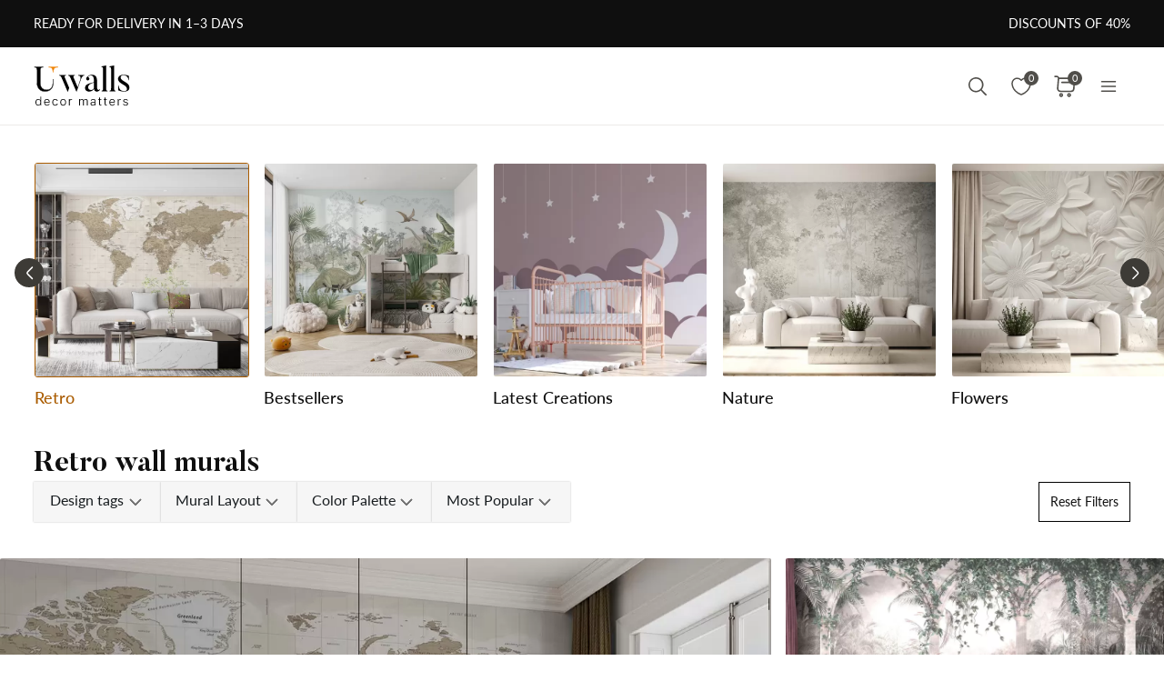

--- FILE ---
content_type: text/html; charset=UTF-8
request_url: https://uwalls.co.uk/ajax/getfavorites
body_size: -190
content:
{"items":[],"items_ids":[],"cart_items_count":0}

--- FILE ---
content_type: text/html; charset=UTF-8
request_url: https://uwalls.co.uk/ajax/getcartitemscount
body_size: -328
content:
{"cart_items_count":0,"analytics_data":{"country":"US","state":"","state_code":"","device_type":"desktop","timestamp":1766179450}}

--- FILE ---
content_type: text/css
request_url: https://uwalls.co.uk/css/redesign/font_lato.css
body_size: -172
content:
@font-face {
    font-family: 'Lato';
    font-style: normal;
    font-weight: 100;
    font-stretch: 100%;
    font-display: swap;
    src: url('/fonts-misc/redesign/Lato-Hairline.ttf') format('truetype');
}
@font-face {
    font-family: 'Lato';
    font-style: normal;
    font-weight: 300;
    font-stretch: 100%;
    font-display: swap;
    src: url('/fonts-misc/redesign/Lato-Light.ttf') format('truetype');
}
@font-face {
    font-family: 'Lato';
    font-style: normal;
    font-weight: 400;
    font-stretch: 100%;
    font-display: swap;
    src: url('/fonts-misc/redesign/Lato-Regular.ttf') format('truetype');
}
@font-face {
    font-family: 'Lato';
    font-style: normal;
    font-weight: 500;
    font-stretch: 100%;
    font-display: swap;
    src: url('/fonts-misc/redesign/Lato-Medium.ttf') format('truetype');
}
@font-face {
    font-family: 'Lato';
    font-style: normal;
    font-weight: 600;
    font-stretch: 100%;
    font-display: swap;
    src: url('/fonts-misc/redesign/Lato-Semibold.ttf') format('truetype');
}
@font-face {
    font-family: 'Lato';
    font-style: normal;
    font-weight: 700;
    font-stretch: 100%;
    font-display: swap;
    src: url('/fonts-misc/redesign/Lato-Bold.ttf') format('truetype');
}
@font-face {
    font-family: 'Lato';
    font-style: normal;
    font-weight: 800;
    font-stretch: 100%;
    font-display: swap;
    src: url('/fonts-misc/redesign/Lato-Heavy.ttf') format('truetype');
}
@font-face {
    font-family: 'Lato';
    font-style: normal;
    font-weight: 900;
    font-stretch: 100%;
    font-display: swap;
    src: url('/fonts-misc/redesign/Lato-Black.ttf') format('truetype');
}

--- FILE ---
content_type: application/javascript
request_url: https://uwalls.co.uk/js/partials/main_lazyload.js?v=8351f4c2
body_size: 13404
content:
/******************************************************************************/
/*  jQuery Validation Plugin  *************************************************/
/******************************************************************************/
!function (root, factory) {
    if (typeof define === 'function' && define.amd) {
        define(['jquery'], factory);
    } else {
        factory(root.jQuery);
    }
} (this, function ($) {

    'use strict';

    var pluginName = 'validation';

    var defaults = {
        errorClass: 'error',
        validClass: 'valid',
        onError: null,
        onValid: null,

        validators: {
            email: function (element) {
                var regExp = /^(([^<>()\[\]\\.,;:\s@"]+(\.[^<>()\[\]\\.,;:\s@"]+)*)|(".+"))@((\[[0-9]{1,3}\.[0-9]{1,3}\.[0-9]{1,3}\.[0-9]{1,3}])|(([a-zA-Z\-0-9]+\.)+[a-zA-Z]{2,}))$/;
                return regExp.test(this.value);
            },
            phone: function (element) {
                var regExp = /^\(?([0-9]{3})\)?[-. ]?([0-9]{3})[-. ]?([0-9]{4})$/;
                return regExp.test(this.value);
            }
        }
    };

    function Plugin(element, options) {
        this.element = element;
        this.options = $.extend(true, {}, defaults, options);

        this._defaults = defaults;
        this._name = pluginName;

        this.init();
    }

    Plugin.prototype.init = function () {
        $(this.element).bind('input', {
            options: this.options
        }, function (event) {
            var $this = $(this);
            if (event.data.options.validators[event.data.options.type].call(this)) {
                typeof event.data.options.onValid === 'function' && event.data.options.onValid.call(this);
                $this.addClass(event.data.options.validClass);
                $this.removeClass(event.data.options.errorClass);
            } else {
                typeof event.data.options.onError === 'function' && event.data.options.onError.call(this);
                $this.addClass(event.data.options.errorClass);
                $this.removeClass(event.data.options.validClass);
            }
        });
    };

    $.fn[pluginName] = function (options) {
        return this.each(function () {
            $.data(this, 'plugin_' + pluginName) || $.data(this, 'plugin_' + pluginName, new Plugin(this, options));
        });
    }
});

$.extend(app, {
    lazy_init: function () {
        let $this = this;

        this.slider.init();
        setTimeout(() => {
            this.favorites.init();
            this.pagination.init();
            this.tabs.init();
        }, (typeof window.domainID !== 'undefined' && window.domainID === 24 ? 500 : 0));
        this.header_cart.init();
        this.header_search.init();
        this.ajax_form.init();
        // this.file_upload.init();

        this.$document.trigger('on_app_ready');
        this.$window.trigger('resize');

        if (this.$window.width() <= 768)
            this.slider.attachScrollHandler();

        this.$document
            .on('after_ajax_form_submit', '.js-submit-collaboration-form', function (e, result) {
                let $form = $(this);
                if (typeof result.data.message == 'string' && result.data.message.length) {
                    $form.addClass('flex-column').addClass('submitted');
                    $form.html(result.data.message);
                }
            })

        this.$document
            .on('click', '.js-toggle-class', function(e) {
                $this.toggle_class($(this));
            })
            .on('click', '.cookie-permissions-link', function(e) {
                e.preventDefault();
                $('#CookiebotWidget button').trigger('click');
                clearTimeout($this.timeouts.cmp);
                $this.timeouts.cmp = setTimeout(() => {
                    $('#CookiebotWidget-btn-change').trigger('click');
                }, 300);
            })
            .on('click', '.h-advantages-item-delivery', function(e) {
                app.tips.showGeneralTips($('.h-advantages-item-delivery .h-adv-icon').eq(0));
            })
            .on('click', '.js-click-on-hover a', function(e) {
                if ($this.$body.hasClass('device-mobile')) {
                    e.preventDefault;
                    return false;
                }
                if (typeof $this.groups[`top_collections-click-${link}`] == 'undefined')
                    $this.groups[`top_collections-click-${link}`] = 1;
            })
            .on('click', '.js-go-to-element', function(e) {
                e.preventDefault();

                let $item = $(this),
                    linked_block_selection = $item.data('selector') || '',
                    $item_linked_block = linked_block_selection.length ? $(linked_block_selection)
                        : false;

                $this.scroll_to_element($item_linked_block);
            })
            .on('click', '.js-search-clean', function(e) {
                let $item = $(this);
                $item.siblings('.js-search-input').val('');
            })
            .on('after_popup_open', function(e, data) {
                if (typeof data.id == 'string' && data.id == 'gold-popup') {
                    app.handleVideoTutorial();
                    clearTimeout($this.timeouts.gold_popup);
                    $this.timeouts.gold_popup = setTimeout(() => {
                        app.initBeforeAfterPreview();
                    }, 300);
                }
            })
            .on('after_popup_close', function (e, data) {
                if (typeof data.id == 'string' && data.id == 'gold-popup') {
                    $('#gold-popup video').each(function (ind, el) {
                        el.pause();
                    })
                }
            })
            .on('focusin focusout', `input:not([type="radio"]):not([type="checkbox"]), textarea`, function(e) {
                clearTimeout($this.timeouts.focus_event);
                $this.timeouts.focus_event = setTimeout(() => {
                    let $field = $(e.target);

                    if (e.type == 'focusin') {
                        $this.$body.addClass('field-focused');
                        $field.addClass('focused');

                        clearTimeout(app.timeouts.subscribe_for_promocode);
                    }
                    else {
                        $field.removeClass('focused');
                        $this.$body.removeClass('field-focused');

                        if (typeof launchPromocodesSubscribePopup == 'function')
                            launchPromocodesSubscribePopup();
                    }
                }, 200);
            })
            .on('mouseenter', '.js-click-on-hover', function(e) {
                $this.click_on_hover($(this));
            })
            .on('change', '.js-toggle-on-change', function(e) {
                $this.toggle_class($(this));
            })
            .on('change setDropdownValue', '.js-dropdown:not(.disabled) .js-dropdown-input', function(e) {
                let $input = $(this),
                    $item = $input.closest('.js-dropdown-item');

                if (!$input.is(':checked')) {
                    $item.siblings('.js-dropdown-item').find('.js-dropdown-input[checked]').prop('checked', false);
                    $input.prop('checked', true);
                }

                $this.change_dropdown($item);
            })
            .on('after_ajax_form_submit', '.js-subscribe-form', function (e, result) {
                let $form = $(this);
                if (typeof result.data.message == 'string' && result.data.message.length) {
                    let email = $form.find('input[name="subscribe_email"]').val();
                    dataLayer.push({
                        'Email': email,
                        'event': 'email',
                        'eventCategory': 'email',
                        'eventAction': 'subscribe',
                        'eventLabel': 'Footer'
                    });
                    $form.html($('<div>', {
                        class: 'd-flex flex-center form-result-msg text-center text-white',
                        html: result.data.message
                    }));
                }
            })
            .on('click','.js-search-product-type-list', function (e){
                let $el = $(this);
                let product_type_id = $el.data('product-type-id');
                let product_type_alias = $el.data('product-type-alias');
                let product_type_name = $el.data('product-type-name');
                $('.js-search-product-type-label').html(product_type_name);
                $('input[name="search-product-type"]').val(product_type_id);
            })
            .on('click','#email-subscribe-promocode-copy-btn', function (e) {
                navigator.clipboard.writeText($('#email-subscribe-promocode-copy-btn').data('promocode'));
            })
            .on('click','.js-color-filters-block', function(e){
                let filter_event_label = '';
                if($(this).hasClass('opened')){
                    filter_event_label = 'Open';
                }else{
                    filter_event_label = 'Close';
                }
                dataLayer.push({
                    event: "select_color_dropdown",
                    eventCategory: "Сategory",
                    eventAction: "Colors",
                    eventLabel: filter_event_label
                });
            })
            .on('click','.js-product-card-wrapper .product-card-images-slider, .js-product-card-wrapper .product-card-order-button', function (e){
                var id = $(this).closest('.js-product-card-wrapper').data('product-id');
                var cur_item = getSafe(() => _.find(window.products_arr, function (product) {return product.product_id == id}).data);
                let select_type = '';
                if($(e.target).hasClass('product-card-images-slider')) {
                    select_type = 'slider_click';
                }else if($(e.target).hasClass('product-card-order-button')){
                    select_type = 'click_next_button';
                }
                if(!$(e.target).hasClass('js-toggle-favorites') ) {
                    if (typeof cur_item !== 'undefined') {
                        clearDataLayerItems();
                        dataLayer.push({
                            'event': 'select_item',
                            'product_type': cur_item.product_type,
                            'select_type': select_type, //slider_click, click_next_button
                            'value': cur_item.price,
                            'currency': cur_item.currency,
                            'items': [
                                {
                                    'item_id': cur_item.item_id,
                                    'item_name': cur_item.item_name,
                                    'index': cur_item.index,
                                    'product_type': cur_item.product_type,
                                    'item_category': cur_item.item_category,
                                    'item_list_name': cur_item.item_list_name,
                                    'item_list_id': cur_item.item_list_id,
                                    'item_brand': cur_item.item_brand,
                                    'price': cur_item.price,
                                    'currency': cur_item.currency,
                                    'quantity': cur_item.quantity
                                }
                            ]
                        });
                    }
                }
            })
            .on('afterChange', '.product-card-images-slider', function (event, slick, currentSlideIdx) {
                if ($(slick.$slides.get(currentSlideIdx)).find('.product-card-image').hasClass('js-cropper-slide')) {
                    let slider_num = $(this).closest('.js-product-card-wrapper').index();
                    dataLayer.push({
                        event: "product_slider_scrolling",
                        eventCategory: "Сategory",
                        eventAction: "ProductSliderScrolling",
                        eventLabel: slider_num,
                    });
                }
            })

        $('.search-form-parent-element').on('submit', function () {
            dataLayer.push({
                'event': 'search',
                'product_type': 'general',
                'search_term': $(this).find('input[name=q]').val()
            });
        });

        if ($('.gold-category-slider-block').length > 0)
            app.initBeforeAfterPreview();

        this._onInitHandler();
        this._onInitSidebarHandler();
    },
    favorites: {
        show_empty_page: true,
        favorites_page: false,
        favorites_counter_class: '.js-favorites-counter',
        cart_counter_class: '.js-cart-counter',
        header_favorites_btn: '.js-header-favorites',
        clear_all_favorites_btn: '.js-clear-favorites',
        favorites_page_cont: '.js-favorites-page',
        favorites_filter_item: '.js-favorites-filter-item',
        favorites_filter_item_wo_suggestions: '.js-favorites-filter-item:not(.suggestion)',
        favorites_page_empty_list_cont: '.js-favorites-page-empty-list',
        favorites_page_header: '.js-favorites-header',
        prod_add_to_favorites_btn: '.js-toggle-favorites',
        prod_add_to_favorites_btn_added_class: 'favorites-added',
        prod_add_to_favorites_btn_data_product_id_name: 'product_id',
        prod_add_to_favorites_btn_data_product_sku_name: 'product_sku',
        prod_add_to_favorites_btn_data_category_id_name: 'category_id',
        prod_custom_gtm_info_data_name: 'gtm_info',
        list: [],
        list_ids: [],
        listByProductTypes: [],
        list_length: 0,
        cart_items_length: 0,
        $favoriteProductsList: null,
        init: function() {
            let $this = this,
                default_product_type = $(this.favorites_filter_item+'.active').data('product-type-id') ?? 'all';

            this.$favoriteProductsList = $('.js-favorites-page .js-product-card-wrapper');

            this.showFilterPageGroup();

            this.favorites_page = app.$document.find(this.favorites_page_cont).length;

            app.favorites.list_length = this.getSavedFavCnt();
            this.getFavoritesList();
            this.getCartItemsCount();

            app.$document
                .on('update_favorite_counter', function() {
                    $this.set_counter();
                })
                .on('clear_favorite_list', function() {
                    $this.clear();
                })
                .on('click', this.clear_all_favorites_btn, function(e) {
                    e.preventDefault();
                    $this.clear();

                    location.href = '/';
                })
                .on('click', this.favorites_filter_item, function(e) {
                    let $item = $(this);
                    $($this.favorites_filter_item).removeClass('active');
                    $item.addClass('active');
                    $this.showFilterPageGroup($item.data('product-type-id'));
                })
                .on('click', this.header_favorites_btn, function(e) {
                    e.preventDefault();

                    if ($this.list_length || $this.show_empty_page) {
                        let $btn = $(this),
                            link = $btn.data('link') || '';

                        if (link.length) {
                            location.href = link;
                        }
                    }
                })
                .on('click', this.prod_add_to_favorites_btn, function(e) {
                    e.preventDefault();

                    let $btn = $(this),
                        id = $btn.data($this.prod_add_to_favorites_btn_data_product_id_name) || false,
                        productSKU = $btn.data($this.prod_add_to_favorites_btn_data_product_sku_name) || '',
                        $favorites_cont = $btn.siblings('.product-card-favorites-cont'),
                        $favorites_block = $btn.siblings('.product-card-favorites-cont').find(' .product-card-favorites-count');
                        cur_item = $btn.data($this.prod_custom_gtm_info_data_name)
                            || getSafe(() => (_.find(window.products_arr,function (product) {return product.product_id == id}) ?? _.find(window.product_arr,function (product) {return product.product_id == id})).data),
                        dataLayerEvent = 'add_to_wishlist';

                    let favorites_count = null,
                        is_short_notation = true;
                    if($favorites_block.length > 0){
                        favorites_count = $favorites_block.text();
                        let favorites_match = favorites_count.match(/[0-9\.]+(k|M)/i);
                        if(favorites_match === null) {
                            is_short_notation = false;
                        }
                    }

                    if ($this.added($btn)) {
                        $this.delete(id);
                        if(!is_short_notation){
                            if(parseInt(favorites_count) > 0) {
                                let new_favorites_count = parseInt(favorites_count) - 1;
                                $favorites_block.text(new_favorites_count);

                                if(new_favorites_count === 0){
                                    if(!$favorites_cont.hasClass('hidden')) {
                                        $favorites_cont.addClass('hidden');
                                    }
                                }
                            }
                        }
                        dataLayerEvent = 'remove_from_wishlist';
                        $btn.removeClass($this.prod_add_to_favorites_btn_added_class);
                        $btn.removeClass('icon-heart-filled');
                        $btn.addClass('icon-heart-empty');
                    }
                    else {
                        $this.add(id);
                        if(!is_short_notation){
                            $favorites_block.text(parseInt(favorites_count) + 1);

                            if($favorites_cont.hasClass('hidden')) {
                                $favorites_cont.removeClass('hidden');
                            }
                        }

                        if (typeof app.analytics == 'object') {
                            productTypeID = 0;
                            if (typeof cur_item !== 'undefined') {
                                productTypeID = typeof window.analyticsTypes == 'object' && typeof window.analyticsTypes.productType[cur_item.product_type] == 'object'
                                    ? Number(window.analyticsTypes.productType[cur_item.product_type].id)
                                    : window.productTypeID;
                            } else {
                                productTypeID = $('#product_type_id').val() ?? 0;
                            }
                            app.analytics.events.addToFavorite({
                                productID: id,
                                productSKU: productSKU,
                                categoryID: $btn.data($this.prod_add_to_favorites_btn_data_category_id_name),
                                productTypeID: productTypeID
                            });
                        }

                        $btn.addClass($this.prod_add_to_favorites_btn_added_class);
                        $btn.removeClass('icon-heart-empty');
                        $btn.addClass('icon-heart-filled');
                    }

                    if (typeof cur_item !== 'undefined') {
                        clearDataLayerItems();
                        dataLayer.push({
                            'event': dataLayerEvent,
                            'product_type': cur_item.product_type,
                            'value': cur_item.price,
                            'currency': cur_item.currency,
                            'items': [
                                {
                                    'item_id': cur_item.item_id,
                                    'item_name': cur_item.item_name,
                                    'index': cur_item.index,
                                    'product_type': cur_item.product_type,
                                    'item_category': cur_item.item_category,
                                    'item_list_name': cur_item.item_list_name,
                                    'item_list_id': cur_item.item_list_id,
                                    'item_brand': cur_item.item_brand,
                                    'price': cur_item.price,
                                    'currency': cur_item.currency,
                                    'quantity': cur_item.quantity
                                }
                            ]
                        });
                    }

                    $this.set_counter();
                });
        },
        showFilterPageGroup: function (typeId = 'all') {
            if (!this.$favoriteProductsList || !this.$favoriteProductsList.length) return false;

            if (typeId === 'all') {
                this.$favoriteProductsList.show();
            }
            else {
                this.$favoriteProductsList.hide();
                this.$favoriteProductsList.filter('.js-product-card-wrapper[data-product-type-id="' + typeId + '"]').show();
            }

            return true;
        },
        getSavedFavCnt: function () {
            let favCnt = 0;

            if(isLocalStorageAvailable()){
                let favCntLocalStorage = localStorage.getItem('fav_count');
                if (favCntLocalStorage != null) favCnt = parseInt(favCntLocalStorage);
            }else{
                let favCntCookie = app.getCookiePlain('fav_count');
                if (typeof favCntCookie !== 'undefined') favCnt = parseInt(favCntCookie);
            }

            return favCnt;
        },
        get_saved_fav_ids_list: function () {
            let favListIds = isLocalStorageAvailable()
                    ? (localStorage.getItem('fav_list_ids') ?? '')
                    : (app.getCookiePlain('fav_list_ids') ?? '');

            return typeof favListIds === 'string' && favListIds.length ? JSON.parse(favListIds) : null;
        },
        save_fav_ids_list: function () {
            if (isLocalStorageAvailable()) {
                localStorage.setItem('fav_list_ids', JSON.stringify(app.favorites.list_ids));
            } else {
                app.setCookiePlain('fav_list_ids', JSON.stringify(app.favorites.list_ids), {
                    path: '/',
                    expires: 60 * 60 * 24 * 30, // 14 days
                });
            }
        },
        get_cart_items_count: function () {
            let cartItemsCount = null;

            if(isLocalStorageAvailable()){
                let cartItemsCountLocalStorage = localStorage.getItem('cart_items_count');
                if (cartItemsCountLocalStorage != null) cartItemsCount = cartItemsCountLocalStorage;
            }else{
                let cartItemsCountCookie = app.getCookiePlain('cart_items_count');
                if (typeof cartItemsCountCookie !== 'undefined') cartItemsCount = cartItemsCountCookie;
            }

            return cartItemsCount;
        },
        save_cart_items_count: function () {
            if (isLocalStorageAvailable()) {
                localStorage.setItem('cart_items_count', app.favorites.cart_items_length);
            } else {
                app.setCookiePlain('cart_items_count', app.favorites.cart_items_length, {
                    path: '/',
                    expires: 60 * 60 * 24 * 30, // 14 days
                });
            }
        },
        add: function(id = '') {
            id = id.toString().trim();

            let params = {
                action: 'addtofavorites',
                product_id: id,
                ajax_method: 'post',
                data_type: 'json'
            };

            app.make_ajax_call(params, (resp) => {
                if (resp['success'] === true) {
                    this.list_ids.push(Number(id));
                    this.save_fav_ids_list();
                    app.favorites.list_length = resp['data']['remained_items'];
                    if (typeof resp['data'] !== 'undefined' && typeof resp['data']['html'] !== 'undefined' && resp['data']['html'] !== '') {
                        $(resp['data']['html']).appendTo(document.body);
                    }

                    this.set_counter();
                    this.save_count();
                    return true;
                }
                else {
                    return false;
                }
            });
        },
        getFavoritesList: function() {
            let list_ids = this.get_saved_fav_ids_list();
            if(list_ids === null || ($('.js-favorites-page').length > 0) || !app.is_redesign) {
                let params = {
                    action: 'getfavorites',
                    ajax_method: 'post',
                    data_type: 'json'
                };

                app.make_ajax_call(params, (resp) => {
                    if (resp['success'] === true) {
                        this.list = resp['data']['items'];
                        this.list_ids = resp['data']['items_ids'];
                        this.cart_items_length = resp['data']['cart_items_count'] ?? 0;

                        if (app.is_redesign && this.list.length) {
                            this.listByProductTypes['all'] = this.list.length;
                            this.list.map((item, i) => {
                                if (typeof this.listByProductTypes[item.product_type_id] === 'undefined')
                                    this.listByProductTypes[item.product_type_id] = 1;
                                else
                                    ++this.listByProductTypes[item.product_type_id];
                            });
                        }

                        this.save_fav_ids_list();
                        this.set_active_items();
                        this.set_counter();
                        this.set_cart_items_counter();
                        return true;
                    } else {
                        return false;
                    }
                });
            }else{
                this.list_ids = list_ids;
                //this.cart_items_length = resp['data']['cart_items_count'] ?? 0;
                this.set_active_items('ids');
                this.set_counter('ids');
                //this.set_cart_items_counter();
                return true;
            }
        },
        getCartItemsCount: function(force_update = false) {
            let cart_items_count = this.get_cart_items_count();
            let analytics_data = app.analytics.getStoredAnalyticsData();

            if(cart_items_count === null || ($('.js-cart-page').length > 0) || !app.is_redesign || !analytics_data || force_update) {
                let params = {
                    action: 'getcartitemscount',
                    ajax_method: 'post',
                    data_type: 'json'
                };

                app.make_ajax_call(params, (resp) => {
                    if (resp['success'] === true) {
                        this.cart_items_length = resp['data']['cart_items_count'] ?? 0;
                        this.save_cart_items_count();
                        this.set_cart_items_counter();

                        // Fill related analytics data
                        if (typeof resp['data']['analytics_data'] !== 'undefined') {
                            app.analytics.fillData(resp['data']['analytics_data']);
                        }

                        return true;
                    } else {
                        return false;
                    }
                });
            }else{
                this.cart_items_length = cart_items_count;
                this.set_cart_items_counter();
                return true;
            }
        },
        delete: function(id = '') {
            let intId = Number(id),
                strId = id.toString().trim();
            let params = {
                action: 'deletefromfavorites',
                product_id: strId,
                ajax_method: 'post',
                data_type: 'json'
            };

            app.make_ajax_call(params, (resp) => {
                if (resp['success'] === true) {

                    var index = this.list_ids.indexOf(intId);
                    if (index > -1) {
                        this.list_ids.splice(index, 1);
                    }
                    this.save_fav_ids_list();

                    if (this.favorites_page) {
                        let $deleted_item = app.$document.find(`${this.favorites_page_cont} .product-card-wrapper[data-product-id="${strId}"]`);

                        if ($deleted_item.length)
                            $deleted_item.remove();

                        if (resp['data']['remained_items'] === 0) {
                            let $pagination_cont = app.$document.find(app.pagination.load_more_pagination_class),
                                $empty_list_cont = app.$document.find(this.favorites_page_empty_list_cont),
                                $favorites_page_header = app.$document.find(this.favorites_page_header);

                            if ($pagination_cont.length) {
                                $pagination_cont.addClass('hidden');
                            }
                            if ($empty_list_cont.length) {
                                $empty_list_cont.removeClass('hidden');
                            }
                            if ($favorites_page_header.length) {
                                $favorites_page_header.addClass('hidden');
                            }
                        }
                    }
                    app.favorites.list_length = resp['data']['remained_items'];

                    if (this.list.length) {
                        let isIdDeleted = false;
                        this.list.map((item, i) => {
                            if (intId === Number(item.product_id) &&
                                typeof this.listByProductTypes[Number(item.product_type_id)] !== 'undefined' && this.listByProductTypes[Number(item.product_type_id)] > 0) {
                                --this.listByProductTypes[Number(item.product_type_id)];
                                isIdDeleted = true;
                            }
                        });

                        if (isIdDeleted)
                            --this.listByProductTypes['all'];
                    }

                    this.set_counter();
                    this.save_count();
                    return true;
                }
                else {
                    return false;
                }
            });
        },
        clear: function() {
            let params = {
                action: 'clearfavorites',
                ajax_method: 'post',
                data_type: 'json'
            };
            app.make_ajax_call(params, (resp) => {
                if (resp['success'] === true) {
                    app.favorites.list_length = 0;
                    app.favorites.list_ids = [];
                    app.favorites.list = [];
                    this.set_counter();
                    return true;
                }
                else {
                    return false;
                }
            });
        },
        added: function($btn) {
            return $btn.hasClass('icon-heart-filled');
        },
        get_count: function() {
            return this.list_length;
        },
        save_count: function () {
            if (isLocalStorageAvailable()) {
                localStorage.setItem('fav_count', app.favorites.list_length);
            } else {
                app.setCookiePlain('fav_count', app.favorites.list_length, {
                    path: '/',
                    expires: 60 * 60 * 24 * 30, // 14 days
                });
            }
        },
        set_counter: function(mode = 'common') {
            if (typeof this.$counter_el == 'undefined' || !this.$counter_el.length)
                this.$counter_el = app.$document.find(this.favorites_counter_class);

            if (this.$counter_el.length) {
                this.$counter_el.text(this.list_length);

                if (mode === 'common') {
                    $(`${this.favorites_filter_item_wo_suggestions}`).each((i, item) => {
                        let itemCounter = app.is_redesign
                                ? (this.listByProductTypes[item.dataset['productTypeId']] || 0)
                                : this.list_length;

                        $(item).find('.favorites-filter-item-count').text(`(${itemCounter})`);
                    });
                }
            }
        },
        set_cart_items_counter: function() {
            if (typeof this.$cart_counter_el == 'undefined' || !this.$cart_counter_el.length)
                this.$cart_counter_el = app.$document.find(this.cart_counter_class);

            if (this.$cart_counter_el.length) {
                this.$cart_counter_el.text(app.favorites.cart_items_length);
            }
        },
        set_active_items: function(mode = 'common') {
            let fav_list = [];
            if(mode === 'common'){
                fav_list = this.list;
            }else{
                fav_list = this.list_ids;
            }
            if(fav_list.length > 0){
                for (const [key, value] of Object.entries(fav_list)) {
                    let cur_favorites_product_id = 0;
                    if(mode === 'common' ) {
                        cur_favorites_product_id = value.product_id;
                    }else{
                        cur_favorites_product_id = value;
                    }
                    if ($('.js-toggle-favorites[data-product_id="'+cur_favorites_product_id+'"]').length > 0) {
                        $('.js-toggle-favorites[data-product_id="'+cur_favorites_product_id+'"]')
                            .removeClass('icon-heart-empty').addClass('icon-heart-filled');
                    }
                }
            }
        }
    },
    pagination: {
        load_more_btn_class: '.js-load-more-btn',
        load_more_btn_params_data_name: 'pagination_params',
        load_more_list_class: '.js-load-more-list',
        load_more_pagination_class: '.js-gallery-pagination',
        loading_process_started: false,
        init: function() {
            let $this = this;

            app.$document
                .on('click', this.load_more_btn_class, function(e) {
                    e.preventDefault();
                    $this.load_next_page($(this));
                });
        },
        load_next_page: function($pagination_btn) {
            loadJs({src: '/js/partials/pagination.js'}).then(response => {
                if (response.loaded)
                    app.pagination.load_next_page($pagination_btn);
            });
        },
        unlock_load_more_btn: function($btn = []) {
            loadJs({src: '/js/partials/pagination.js'}).then(response => {
                if (response.loaded)
                    app.pagination.unlock_load_more_btn($btn);
            });
        },
    },
    tabs: {
        tab_btn: '.js-toggle-tab',
        link_to_tab: '.js-link-to-tab',
        tab_btn_content_id_data_name: 'content_id',
        tab_group_data_name: 'tab_group',
        scroll_to_content_data_name: 'scroll_to_content',
        init: function() {
            let $this = this;

            this.collect_tab_groups();

            app.$document
                .on('on_tab_open', function(e, data) {
                    app.slider.init();
                })
                .on('change', this.tab_btn, function(e) {
                    $this.toggle_tab($(this));
                })
                .on('click', this.link_to_tab, function(e) {
                    e.preventDefault();
                    let $btn = $(this);
                    $this.open_tab(
                        $btn.data($this.tab_group_data_name),
                        $btn.data($this.tab_btn_content_id_data_name),
                        $btn.data($this.scroll_to_content_data_name)
                    );
                });
        },
        toggle_tab: function($item = []) {
            loadJs({src: '/js/partials/tabs.js'}).then(response => {
                if (response.loaded)
                    app.tabs.toggle_tab($item);
            });
        },
        open_tab: function(tab_group_name = '', tab_content_id = '', scroll_to_content = false) {
            loadJs({src: '/js/partials/tabs.js'}).then(response => {
                if (response.loaded)
                    app.tabs.open_tab(tab_group_name, tab_content_id, scroll_to_content);
            });
        },
        get_active_tab: function(tab_group_name = '') {
            if (!tab_group_name.length || typeof app.groups.tabs[tab_group_name] == 'undefined') return false;
            return {
                buttons: app.groups.tabs[tab_group_name].buttons.filter(':checked'),
                content: app.groups.tabs[tab_group_name].content.filter('.active')
            };
        },
        get_tab_group: function(tab_group_name = '') {
            if (!tab_group_name.length || typeof app.groups.tabs[tab_group_name] == 'undefined')
                return false
            return app.groups.tabs[tab_group_name];
        },
        collect_tab_groups: function(needed_tab_group = '') {
            let all_page_tabs = needed_tab_group.length
                ? app.$document.find(this.tab_btn + '[data-' + this.tab_btn_content_id_data_name + '=' + needed_tab_group + ']')
                : app.$document.find(this.tab_btn);

            if (all_page_tabs.length) {
                all_page_tabs.map((i, item) => {
                    let $item = $(item),
                        tab_group = $item.data(this.tab_group_data_name) || '';

                    if (tab_group.length) {
                        let content_id = $item.data(this.tab_btn_content_id_data_name) || '',
                            content = content_id.length ? document.getElementById(content_id) : false;

                        if (typeof app.groups.tabs[tab_group] == 'undefined')
                            app.groups.tabs[tab_group] = {
                                buttons: $(),
                                content: $()
                            };

                        if (app.groups.tabs[tab_group].buttons.index(item) < 0) {
                            app.groups.tabs[tab_group].buttons.push(item);
                        }
                        if (content && app.groups.tabs[tab_group].content.index(content) < 0) {
                            if ($item.is(':checked') && !content.classList.contains('active')) {
                                content.classList.add('active');
                            }

                            app.groups.tabs[tab_group].content.push(content);
                        }
                    }
                });
            }
        }
    },
    header_cart: {
        btn_class: '.js-header-cart',
        btn_counter_class: '.js-cart-counter',
        $header_cart_btn: $(),
        $header_cart_btn_counter: $(),
        init: function() {
            let $this = this;
            this.$header_cart_btn = $(this.btn_class);
            this.$header_cart_btn_counter = this.$header_cart_btn.find(this.btn_counter_class);

            app.$document.on('CartAddProduct', function(e) {
                $this.recalculateBadge();
            });
        },
        recalculateBadge: function (amount = '') {
            // if amount would be empty, .js-cart-counter element wouldn't visible
            this.$header_cart_btn_counter.html(amount);
        }
    },
    header_search: {
        formClass: '.js-header-search-form',
        inputClass: '.js-search-input',
        resultsDropdownAreaClass: '.js-search-results-dropdown',
        preloaderClass: '.js-search-preloader',
        preloaderActive: false,
        query: '',
        queryLengthForAjaxCall: 1,
        $form: $(),
        $input: $(),
        $dropdownArea: $(),
        $preloader: $(),
        init: function() {
            let $this = this;

            this.$form = $(this.formClass);
            this.$input = this.$form.find(this.inputClass);
            this.$dropdownArea = this.$form.find(this.resultsDropdownAreaClass);
            this.$preloader = this.$form.find(this.preloaderClass);
            if (!this.$dropdownArea.length) {
                this.$dropdownArea = $('<div>', {
                    class: 'search-results-dropdown-area js-search-results-dropdown'
                });
                this.$dropdownArea.insertAfter(this.$input);
            }
            if (!this.$preloader.length) {
                this.$preloader = $('<span>', {
                    class: 'search-preloader price-loading js-search-preloader'
                });
                this.$preloader.insertAfter(this.$input);
            }

            app.$document
                .on('change keyup', this.inputClass, function(e) {
                    let q = $this.$input.val() || '';

                    if (q.length > $this.queryLengthForAjaxCall && q !== $this.query) {
                        $this.showPreloader();
                        clearTimeout(app.timeouts.search_query);
                        app.timeouts.search_query = setTimeout(() => {
                            $this.query = q;
                            $this.$dropdownArea.html('');
                            app.make_ajax_call({
                                action: $this.$input.data('ajax_action') || 'getsearchitems',
                                q: q
                            }, (result) => {
                                if (typeof result.data == 'object' && typeof result.data.html == 'string') {
                                    $this.$dropdownArea.html(result.data.html);
                                }
                                $this.hidePreloader();
                            });
                        }, 500);
                    }
                    else if (q.length <= $this.queryLengthForAjaxCall) {
                        $this.$dropdownArea.html('');
                        $this.query = '';
                        $this.hidePreloader();
                    }
                    else
                        $this.hidePreloader();
                })
                .on('submit', this.formClass, function(e) {
                    var product_type = '';
                    let product_type_id = parseInt($('input[name="search-product-type"]').val());
                    switch (product_type_id) {
                        case 2:
                            product_type = 'paintings';
                            break;
                        case 3:
                            product_type = 'wallpapers';
                            break;
                        case 1:
                            product_type = 'murals';
                            break;
                        default:
                            product_type = 'general';
                            break;
                    }

                    var search_term = $this.$input.val();

                    dataLayer.push({
                        'event': 'search',
                        'product_type': product_type,
                        'search_term': search_term
                    });
                });
        },
        showPreloader: function() {
            if (this.preloaderActive || !this.$preloader.length) return false;
            this.preloaderActive = true;
            this.$preloader.addClass('active');
        },
        hidePreloader: function() {
            if (!this.preloaderActive || !this.$preloader.length) return false;
            this.preloaderActive = false;
            this.$preloader.removeClass('active');
        }
    },
    ajax_form: {
        form_class: '.js-ajax-form',
        form_submit_btn_class: '.js-ajax-form-submit-btn',
        form_fieldset_class: '.js-ajax-form-fieldset',
        form_errors_class_name: 'js-errors',
        ajax_call_sended: false,
        $forms: $(),
        init: function() {
            let $this = this;

            this.$forms = app.$document.find(this.form_class);
            this.changeFormFields();

            app.$document
                .on('click', this.form_submit_btn_class, function(e) {
                    e.preventDefault();
                    if(!$(this).hasClass('disabled-form-btn')) {
                        $this._submit($(this).closest(`form${$this.form_class}`));
                    }
                })
                .on('submit', this.form_class, function(e) {
                    e.preventDefault();
                    $this._submit($(this));
                });
        },
        _submit: function($form = []) {
            if (typeof $form !== 'object' || !$form.length || this.ajax_call_sended) return false;

            let action = $form.prop('action') || '';

            if (!action.length) return false;

            this.ajax_call_sended = true;

            let $form_errors = $form.find(`.${this.form_errors_class_name}`);
            if ($form_errors.length)
                $form_errors.html('');
            else {
                $form_errors = this.generate_errors_cont();
                $form.prepend($form_errors);
            }

            if ((
                !app.is_redesign &&
                typeof app.tips == 'object' &&
                typeof app.tips.validate_fields == 'function' &&
                !app.tips.validate_fields($form)
            ) || (
                app.is_redesign &&
                !this.validate_fields($form)
            )) {
                this.ajax_call_sended = false;
                return false; // unsuccessful validation
            }

            app.make_ajax_call({
                ajax_url: action,
                fields: $form.serializeArray()
            }, (result) => {
                if (
                    typeof result.data.errors == 'object' &&
                    !$.isEmptyObject(result.data.errors)
                ) {
                    if ($form_errors.length) {
                        if (typeof result.data.errors.empty_required_fields == 'object') {
                            $form_errors.html(result.data.errors.empty_required_fields.join('<br />'));
                        }
                        else {
                            let errors_num = 0;

                            for (var key in result.data.errors) {
                                errors_num++;

                                if (app.is_redesign) {
                                    $form_errors.append(result.data.errors[key]);
                                }
                                else if (resp_errors.hasOwnProperty(key)) {
                                    let cur_field_errors = result.data.errors[key],
                                        cur_field_errors_count = cur_field_errors.length,
                                        $cur_field_el = $('[name="'+key+'"]'),
                                        cur_field_msg = '';

                                    for (i = 0; i < cur_field_errors_count; ++i) {
                                        cur_field_msg += cur_field_errors[i];
                                    }

                                    if (typeof app.tips === 'object' && typeof app.tips.attach_custom_msg_tip_to_field === 'function' && $cur_field_el.length > 0) {
                                        app.tips.attach_custom_msg_tip_to_field($cur_field_el, cur_field_msg);
                                    }
                                }
                                break;
                            }
                        }
                    }
                    else {
                        console.error(result.data.errors);
                    }

                    if (!app.is_redesign)
                        app.scroll_to_offset($form.offset().top - 100);
                }

                if (typeof result.data.html !== "undefined" && result.data.html !== '')
                    $(result.data.html).appendTo(document.body);

                $form.trigger('after_ajax_form_submit', result);
                this.ajax_call_sended = false;
            }, (post_data) => {
                let callback_type = '';
                let user_phone = '';
                post_data.fields.forEach(function(el) {
                    if(el.name === 'callback_type'){
                        callback_type = el.value;
                    }
                    if(el.name === 'user_phone'){
                        user_phone = el.value;
                    }
                });

                if(callback_type === 'one_click_order' && user_phone !== ''){
                    let selectedCountryData = $('.js-phone-input').intlTelInput("getSelectedCountryData");
                    let phoneCode = '';

                    if(typeof selectedCountryData !== 'undefined' && typeof selectedCountryData.dialCode !== 'undefined'){
                        phoneCode = selectedCountryData.dialCode;
                    }
                    user_phone = phoneCode+user_phone;

                    post_data.fields.forEach(function(el) {
                        if(el.name === 'user_phone'){
                            el.value = user_phone;
                        }
                    });
                }

                return post_data;
            });
        },
        changeFormFields: function() {
            if (!this.$forms.length)
                return false;

            let $fieldsets = this.$forms.find(this.form_fieldset_class),
                $disabled_fieldsets = $fieldsets.filter('*:disabled');

            if ($disabled_fieldsets.length) {
                $disabled_fieldsets.prop('disabled', false);
            }
        },
        validate_fields: function($form = []) {
            if (!$form || !$form.length) return false;

            let valid = true,
                $fields = $form.find('.field-input.required:not(:disabled)');

            if (!$fields.length) return valid;

            $fields.map((i, field) => {
                let isValid = this.validate_field($(field));
                if (!isValid)
                    valid = false;
            });

            let $review_rating = $form.find('input[name="review_rating"]');
            if($review_rating.length > 0 && $review_rating.not(':disabled')
                && $('input[name="review_rating"]:checked').val() === undefined) {
                    if (!$('.rating-stars').hasClass('invalid')) {
                        $('.rating-stars').addClass('invalid');
                    }
                    valid = false;
            }

            return valid;
        },
        validate_field: function($field = []) {
            if (!$field || !$field.length) return false;

            let type = $field.attr('type'),
                value = ($field.val() || '').toString().trim(),
                $wrapper = $field.closest('.field'),
                isValid = true;

            switch (type) {
                case 'checkbox':
                    isValid = $field.is(':checked');
                    break;
                case 'email':
                    isValid = $field.hasClass('i-valid');
                    break;
                case 'tel':
                    if ($field.hasClass('js-callback-phone'))
                        isValid = $field.hasClass('i-valid');
                    else
                        isValid = value.length > 0;
                    break;
                case 'file':
                    isValid = !$field.hasClass('empty') || $field.get(0).files.length > 0;
                    if($field.hasClass('js-file-upload') && $field.attr('name') === 'review_file'){
                        if($('input[name="review_file"]').length < 2){
                            isValid = false;
                        }
                    }
                    if (app.is_redesign && isValid && $field.hasClass('js-file-upload'))
                        $field.closest('.field').removeClass('invalid');
                    break;
                default:
                    isValid = value.length > 0;
                    break;
            }

            if (isValid)
                $wrapper.removeClass('invalid');
            else
                $wrapper.addClass('invalid');

            return isValid;
        },
        generate_errors_cont: function() {
            return $('<div>', {
                class: `form-errors ${this.form_errors_class_name}`
            });
        }
    },
    slider: {
        wrapper: '.js-slider-wrapper',
        container: '.js-slider',
        params_data_name: 'slider_params',
        prev_arrow_class: '.js-slider-prev-arrow',
        next_arrow_class: '.js-slider-next-arrow',
        dots_class: '.js-slider-dots',
        init_on_media_class_name: 'init-on-media',
        mobile_only_class_name: 'js-slider-mobile-only',
        media_from_data_name: 'media_from',
        media_to_data_name: 'media_to',
        list: $(),
        swiper_container: '.js-swiper-slider',
        swiper_list: [],
        init: function (adjustEventHandlers = true, callback = null) {
            let $this = this,
                $sliders = $(`${this.container}:not(.slick-initialized):visible`),
                $swipers = $(`${this.swiper_container}:not(.swiper-initialized:visible)`);

            // Initing sliders on scroll(attachScrollHandler) at mobile to decrease initial script execution
            if (app.$window.width() <= 768) {
                $sliders = $sliders.filter(function () {
                    return $(this).isInViewport() == true;
                });
                $swipers = $swipers.filter(function () {
                    return $(this).isInViewport() == true;
                });
            }

            if ($sliders.length) {
                $sliders.map((i, slider) => {
                    this.initSlick($(slider), adjustEventHandlers);
                });

                $.merge(this.list, $sliders);

                if (typeof callback == 'function')
                    callback();

                if (adjustEventHandlers) {
                    app.$document
                        .on('init', this.container, function (e, slick) {
                            $this.load_first_inactive_image(slick);
                        })
                        .on('afterChange', this.container, function (e, slick, currentSlide, nextSlide) {
                            $this.load_first_inactive_image(slick);

                            if (slick.$slides.length)
                                slick.$slider.removeClass('slider-empty');
                            else
                                slick.$slider.addClass('slider-empty');
                        });
                    app.$window
                        .on('resize', function () {
                            let $mobile_only_sliders = $this.list.filter(`.${$this.mobile_only_class_name}`);
                            if ($mobile_only_sliders.length) {
                                if (app.is_mobile) {
                                    $mobile_only_sliders.map((i, slider) => {
                                        $this.initSlick($(slider));
                                    });
                                } else {
                                    $mobile_only_sliders.map((i, slider) => {
                                        let $slider = $(slider);
                                        if ($slider.hasClass('slick-initialized'))
                                            $slider.slick('destroy');
                                    });
                                }
                            }
                        });
                }
            }

            if ($swipers.length) {
                $swipers.map((i, slider) => {
                    this.initSwiper(slider);
                });

                if (typeof callback == 'function')
                    callback();

                app.$window
                    .on('resize', function () {
                        let $initOnMediaSliders = $(`${$this.swiper_container}.${$this.init_on_media_class_name}`);
                        if ($initOnMediaSliders.length) {
                            $initOnMediaSliders.map((i, slider) => {
                                $this.initSwiper(slider);
                            });
                        }
                    });
            }
        },
        initSlick: function($slider) {
            if (
                typeof $slider !== 'object' || !$slider.length || $slider.hasClass('slick-initialized') || typeof $.fn.slick !== 'function' ||
                (!app.is_mobile && $slider.hasClass(this.mobile_only_class_name))
            ) return false;

            let params = $.extend(this.get_default_params(), $slider.data(this.params_data_name) || {}),
                $wrapper = $slider.closest(this.wrapper);

            if ($wrapper.length) {
                if (params.arrows) {
                    let $left_arrow = $wrapper.find(this.prev_arrow_class),
                        $next_arrow = $wrapper.find(this.next_arrow_class);

                    if ($left_arrow.length && typeof params.prevArrow == 'undefined')
                        params.prevArrow = $left_arrow;
                    if ($next_arrow.length && typeof params.nextArrow == 'undefined')
                        params.nextArrow = $next_arrow;
                }

                if (params.dots) {
                    let $dots = $wrapper.find(this.dots_class);
                    if ($dots.length && typeof params.appendDots == 'undefined')
                        params.appendDots = $dots;
                }

                if (!$slider.children().length)
                    $slider.addClass('slider-empty');
            }

            $slider.slick(params);
        },
        initSwiper: function(slider) {
            let $slider = $(slider);
            if (
                typeof slider !== 'object' || !$slider.length ||
                (!$slider.hasClass(this.init_on_media_class_name) && $slider.hasClass('swiper-initialized'))
            ) return false;

            if ($slider.hasClass(this.init_on_media_class_name)) {
                let currentWidth = app.$window.width(),
                    mediaFrom = Number($slider.data(this.media_from_data_name) || 0),
                    mediaTo = Number($slider.data(this.media_to_data_name) || 0);

                if ((mediaFrom > 0 && currentWidth < mediaFrom) || (mediaTo > 0 && currentWidth > mediaTo)) {
                    if ($slider.hasClass('swiper-initialized'))
                        slider.swiper.destroy();

                    return false;
                }
            }

            let params = $.extend(this.get_default_params('swiper'), $slider.data(this.params_data_name) || {}),
                $slides = $slider.find('.swiper-wrapper > .swiper-slide');

            if ($slides.length === 1 && params.loop)
                params.loop = false;

            params.on = {
                slideChange: function(e) {
                    app.$document.trigger('swiperSlideChange', {
                        $slider: $slider,
                        e: e,
                        params: params
                    });
                }
            };

            this.swiper_list.push(new Swiper(slider, params));
        },
        findSwiperObject: function($el = []) {
            let obj = null;
            if (!this.swiper_list.length) return obj;
            this.swiper_list.map((swiper, i) => {
                if (!obj && $(swiper.$el).is($el))
                    obj = swiper;
            });
            return obj;
        },
        load_first_inactive_image: function(slick) {
            if (slick.$slides.length && slick.options.lazyLoad == 'ondemand') {
                let $slides = slick.$slideTrack.find('.slick-slide'),
                    $active_slides = $slides.filter('.slick-active'),
                    $last_active_slide = $active_slides.last(),
                    last_active_index = $last_active_slide.index();

                if (last_active_index > -1 && $slides.length - 1 > last_active_index) {
                    let $next_inactive_slide = $($slides[last_active_index+1]);

                    if ($next_inactive_slide.length) {
                        this.lazy_load_image($next_inactive_slide.find('img.slick-loading'));
                    }
                }

                if (slick.options.infinite) {
                    let $first_active_slide = $active_slides.first(),
                        first_active_index = $first_active_slide.index();

                    if (first_active_index > 0) {
                        let $last_cloned_slide = $($slides[first_active_index-1]);

                        if ($last_cloned_slide.length && !$last_cloned_slide.hasClass('slick-active')) {
                            this.lazy_load_image($last_cloned_slide.find('img.slick-loading'));
                        }
                    }
                }
            }
        },
        lazy_load_image: function($image) {
            if (typeof $image == 'object' && $image.length) {
                let src = $image.attr('src') || '',
                    lazy_src = $image.data('lazy') || '';

                if (lazy_src.length && !src.length) {
                    $image.css('opacity', 0);
                    $image.attr('src', lazy_src);
                    $image.removeAttr('data-lazy');
                    $image.removeClass('slick-loading');
                    $image.animate({opacity: 1});
                }
            }
        },
        get_default_params: function(slider_type = 'slick') {
            let params = {
                slick: {
                    slidesToShow: 1,
                    lazyLoad: 'ondemand',
                    asNavFor: '',
                    arrows: false,
                    dots: false,
                    infinite: false,
                    speed: 200
                },
                swiper: {
                    preloadImages: false,
                    lazy: {
                        loadPrevNext: true,
                    },
                    pagination: {
                        el: '.swiper-pagination',
                    },
                    navigation: {
                        nextEl: '.swiper-button-next',
                        prevEl: '.swiper-button-prev',
                    },
                    scrollbar: {
                        el: '.swiper-scrollbar',
                        draggable: true,
                    },
                }
            };

            if (typeof params[slider_type] == 'undefined')
                return {};

            return params[slider_type];
        },
        add_slide: function($slider = [], $html = '') {
            if (typeof $slider !== 'object' || !$slider.length || !$html.length)
                return;

            $slider.slick('slickAdd', $html);
        },
        attachScrollHandler: function() {
            var scrollTimeout;
            var throttle = 50;
            $(window).off('scroll.sliderlistener');
            $(window).on('scroll.sliderlistener', function () {
                if (!scrollTimeout) {
                    scrollTimeout = setTimeout(function () {
                        app.slider.init();
                        scrollTimeout = null;
                    }, throttle);
                }
            });
        }
    },
    file_upload: {
        file_upload_input_class: '.js-file-upload',
        file_delete_item_class: '.js-file-upload-delete-item',
        file_delete_item_name_data_name: 'delete_url',
        wrapper_class: '.js-file-upload-wrapper',
        progress_bar_wrapper_class: '.js-progress-wrapper',
        progress_label_class: '.js-progress-label',
        progress_bar_class: '.js-progress-bar',
        upload_url_data_name: 'upload_url',
        file_upload_input_name_data_name: 'upload_field_name',
        $upload_init_btns: null,
        params: {
            dataType: 'json',
            acceptFileTypes: /(\.|\/)(gif|jpe?g|png|webp|tif?f|eps|pdf|heic|heif)$/i,
            maxFileSize: 50000000, // 50 MB
            maxChunkSize: 5000000, // 5 MB
            // img_resize_height: 100,
            // img_resize_width: 100,
        },
        init: function () {
            if (typeof $.fn.fileupload == 'undefined')
                return false;

            let $this = this;

            this.$upload_init_btns = this.getInputs();

            if (!this.$upload_init_btns.length)
                return false;

            this.$upload_init_btns.map((i, item) => {
                let $input = $(item),
                    upload_url = $input.data(this.upload_url_data_name) || '',
                    csrf_param = $('meta[name="csrf-param"]').attr("content") || '_csrf',
                    inputName = this.getName($input),
                    formData = {
                        input_name: inputName
                    };

                if (inputName === 'review_file')
                    this.params.maxFileSize = 32000000; // 32 MB

                if (upload_url.length)
                    this.params.url = upload_url;

                formData[csrf_param] = app._csrf();

                $input.addClass('empty');

                $input.fileupload($.extend({
                    formData: formData, // additional ajax data
                    add: function(e, data) {
                        let input_data = $this.getInputData(data.fileInputClone);

                        if (typeof input_data == 'object') {
                            app.$document.trigger('file_upload_add', {
                                upload_data: data,
                                input_data: input_data,
                                $input: data.fileInputClone
                            });

                            if (input_data.$progress_bar_wrapper.length)
                                input_data.$progress_bar_wrapper.addClass('active');
                        }

                        data.submit();
                    },
                    progress: function(e, data) {
                        let input_data = $this.getInputData(data.fileInputClone);
                        if (typeof input_data == 'object') {
                            app.$document.trigger('file_upload_progress', {
                                upload_data: data,
                                input_data: input_data,
                                $input: data.fileInputClone
                            });

                            let progress_percent = parseInt((data.loaded / data.total) * 100, 10);

                            if (input_data.$progress_label.length)
                                input_data.$progress_label.html(`${progress_percent}%`);

                            if (input_data.$progress_bar.length)
                                input_data.$progress_bar.css('max-width', `${progress_percent}%`);
                        }
                    },
                    done: function(e, data) {
                        let input_data = $this.getInputData(data.fileInputClone);

                        if (typeof input_data == 'object') {
                            if (input_data.$progress_bar_wrapper.length) {
                                setTimeout(() => {
                                    input_data.$progress_bar_wrapper.removeClass('active');

                                    setTimeout(() => {
                                        if (input_data.$progress_label.length)
                                            input_data.$progress_label.html('');

                                        if (input_data.$progress_bar.length)
                                            input_data.$progress_bar.removeAttr('style');
                                    }, 300);
                                }, 1000);
                            }

                            data.fileInputClone.removeClass('empty');
                            data.fileInputClone.closest('.field').removeClass('invalid');

                            app.$document.trigger('file_upload_done', {
                                upload_data: data,
                                input_data: input_data,
                                $input: data.fileInputClone
                            });
                        }
                    }
                }, this.params));

                $input.addClass('fu-initialized');
            });

            app.$document
                .on('click', this.file_delete_item_class, function(e) {
                    e.preventDefault();
                    let $btn = $(this),
                        upload_input_name = $btn.data($this.file_upload_input_name_data_name) || '',
                        file_name = $btn.data($this.file_delete_item_name_data_name) || '';

                    if (upload_input_name.length && file_name.length) {
                        let $input = app.$document.find(`${$this.file_upload_input_class}[name*="${upload_input_name}"]`),
                            delete_url = $input.data($this.upload_url_data_name) || '';

                        $this.deleteFile(delete_url, {
                            input_name: upload_input_name,
                            file_name: file_name
                        }, (result) => {
                            if (typeof result.data == 'object' && result.data[file_name]) {
                                let $slide = $btn.closest('.slick-slide, .swiper-slide');
                                if ($slide.length) {
                                    let $slider = $slide.closest(`${app.slider.container}, ${app.slider.swiper_container}`),
                                        $all_slides = $slider.find('.slick-slide:not(.slick-cloned), .swiper-slide');

                                    if ($all_slides.hasClass('swiper-slide')) {
                                        let swiper = app.slider.findSwiperObject($slider);
                                        swiper.removeSlide($slide.index());
                                    }
                                    else {
                                        $slider.slick('slickRemove', $all_slides.index($slide));
                                    }

                                    if ($all_slides.length <= 1) {
                                        $slider.addClass('slider-empty');
                                        $input.addClass('empty');
                                    }
                                }
                            }
                        });
                    }
                });
        },
        deleteFile: function (url = '', post_data = {}, callback) {
            if (!url.length || !post_data.input_name || !post_data.file_name)
                return false;

            let data = {
                // ajax_method: 'get',
                ajax_url: `${url}?_method=DELETE&${post_data.input_name}[0]=${post_data.file_name}`,
                _method: 'DELETE',
                input_name: post_data.input_name
            };

            // data[post_data.input_name] = [
            //     post_data.file_name
            // ];

            app.make_ajax_call(data, (result) => {
                if (typeof callback == 'function')
                    callback(result);
            });
        },
        getName: function ($input = []) {
            if (typeof $input !== 'object' || !$input.length)
                return false;

            return $input.attr('name')
                .replaceAll('[', '')
                .replaceAll(']', '');
        },
        getImagePlaceholderByType: function (file_type = '') {
            let src = '';

            switch (file_type) {
                case 'image/heic':
                    src = '/img/icons/file-type-heic.svg';
                    break;
                case 'image/heif':
                    src = '/img/icons/file-type-heif.svg';
                    break;
            }

            return src;
        },
        getInputs: function () {
            return app.$document.find(`${this.file_upload_input_class}:not(.fu-initialized)`);
        },
        getInputData: function ($input = []) {
            if (typeof $input !== 'object' || !$input.length)
                return false;

            let $wrapper = $input.closest(this.wrapper_class);
            return {
                $wrapper: $wrapper,
                $progress_bar_wrapper: $wrapper.find(this.progress_bar_wrapper_class),
                $progress_label: $wrapper.find(this.progress_label_class),
                $progress_bar: $wrapper.find(this.progress_bar_class),
                $slider: $wrapper.find(`${app.slider.container}, ${app.slider.swiper_container}`),
                $input: $input
            }
        }
    },

    /**
     * TO REFACTOR all below
     */
    _onInitSidebarHandler: function () {
        let $sidebar = $( ".sidebar" ),
            $sidebarSection = $( ".sidebar-section" );
        if (($(window).height() - 305) < $sidebar.height()){
            $sidebar.height($(window).height() - 305);
        }
        let up, lp;
        $( window ).scroll(function(e) {
            if($( this ).scrollTop() >= $sidebarSection.height() - $sidebar.height())
                return;
            up = lp > $(this).scrollTop();
            if ($sidebar.scrollTop() > $(this).scrollTop() && up)
                $sidebar.scrollTop($(this).scrollTop());
            if ($sidebar.scrollTop() < $(this).scrollTop() && !up)
                $sidebar.scrollTop($(this).scrollTop());
            lp = $(this).scrollTop();
        });
    },
    _onInitHandler: function () {
        let product_show = null;

        window.loaded_items_counter = getSafe(() => window.products_arr[0].data.index - 1);
        window.loaded_items_counter = typeof window.loaded_items_counter == 'undefined' ? 0 : window.loaded_items_counter;
        window.product_index = 0;
        window.total_products = window.loaded_items_counter + $('.js-product-card-wrapper').length;

        function scrollTracking() {
            let $product_wrapper = $('.js-product-card-wrapper'),
                product_length = $product_wrapper.length > 0 ? $product_wrapper.length - 1 : 0;

            while (product_show == null || product_show == false && product_length >= window.product_index) {
                let wt = Math.round(app.$window.scrollTop() + app.$window.height()),
                    et = Math.round($product_wrapper.eq(window.product_index).offset().top + ($product_wrapper.eq(window.product_index).outerHeight()/2));

                if (et < wt) {
                    let checkout_items = [],
                        viewed_items_ids = [],
                        checkout_index = 0;

                    ++window.loaded_items_counter;
                    let common_list_item_name = '';
                    let common_list_item_id = 0;
                    if (window.loaded_items_counter % 4 == 1 || window.loaded_items_counter == window.total_products) {
                        let from = window.loaded_items_counter,
                            to = window.loaded_items_counter + 3;
                        _.filter(window.products_arr, function(obj) {
                            return obj.data.index >= from && obj.data.index <= to;
                        }).forEach(function(obj, index) {
                            let item = obj.data;
                            if(common_list_item_name === '') common_list_item_name = item.item_list_name;
                            if(common_list_item_id === 0) common_list_item_id = item.item_list_id;
                            checkout_items[checkout_index] = {
                                'item_id': item.item_id,
                                'image_id': index,
                                'item_name': item.item_name,
                                'index': item.index,
                                'product_type': item.product_type,
                                'item_category': item.item_category,
                                'item_list_name': item.item_list_name,
                                'item_list_id': item.item_list_id,
                                'item_brand': item.item_brand,
                                'price': item.price,
                                'currency': item.currency,
                                'quantity': item.quantity
                            };
                            viewed_items_ids.push(index ? index : 0);
                            ++checkout_index;
                        });

                        clearDataLayerItems();
                        dataLayer.push({
                            'event': 'view_item_list',
                            'product_type': (typeof dataLayer_content.product_type !== 'undefined') ? dataLayer_content.product_type : '',
                            'item_list_id': common_list_item_id,
                            'item_list_name': common_list_item_name,
                            'items': checkout_items
                        });
                    }
                    window.product_index += 1;
                    product_show = false;
                }
                else {
                    product_show = true;
                }
            }
            product_show = false;
        }

        /**
         * TO REFACTOR
         */
        if (window.total_products >= 0) {
            $(window).scroll(function(){
                let product_length = window.total_products - 1;
                if (product_length >= window.product_index) {
                    scrollTracking();
                }
            });

            $(document).ready(function(){
                let product_length = window.total_products - 1;
                if (product_length >= window.product_index) {
                    scrollTracking();
                }
            });
        }
    }
});


--- FILE ---
content_type: image/svg+xml
request_url: https://uwalls.co.uk/img/redesign/icons/icon-angle-down-gray.svg
body_size: 39
content:
<svg width="24" height="24" viewBox="0 0 24 24" fill="none" xmlns="http://www.w3.org/2000/svg">
<g id="Arrow">
<path id="XMLID_92_" d="M11.9999 14.4776L17.0689 9.16737C17.2819 8.94421 17.6272 8.94421 17.8402 9.16737C18.0533 9.39053 18.0533 9.75232 17.8402 9.97548L12.3855 15.6898C12.2832 15.797 12.1445 15.8571 11.9999 15.8571C11.8552 15.8571 11.7164 15.7969 11.6142 15.6898L6.15975 9.97548C6.05324 9.86394 6 9.71769 6 9.57145C6 9.4252 6.05324 9.27895 6.15978 9.16737C6.3728 8.94421 6.71815 8.94421 6.93116 9.16737L11.9999 14.4776Z" fill="#6C6C6C" stroke="#6C6C6C"/>
</g>
</svg>
